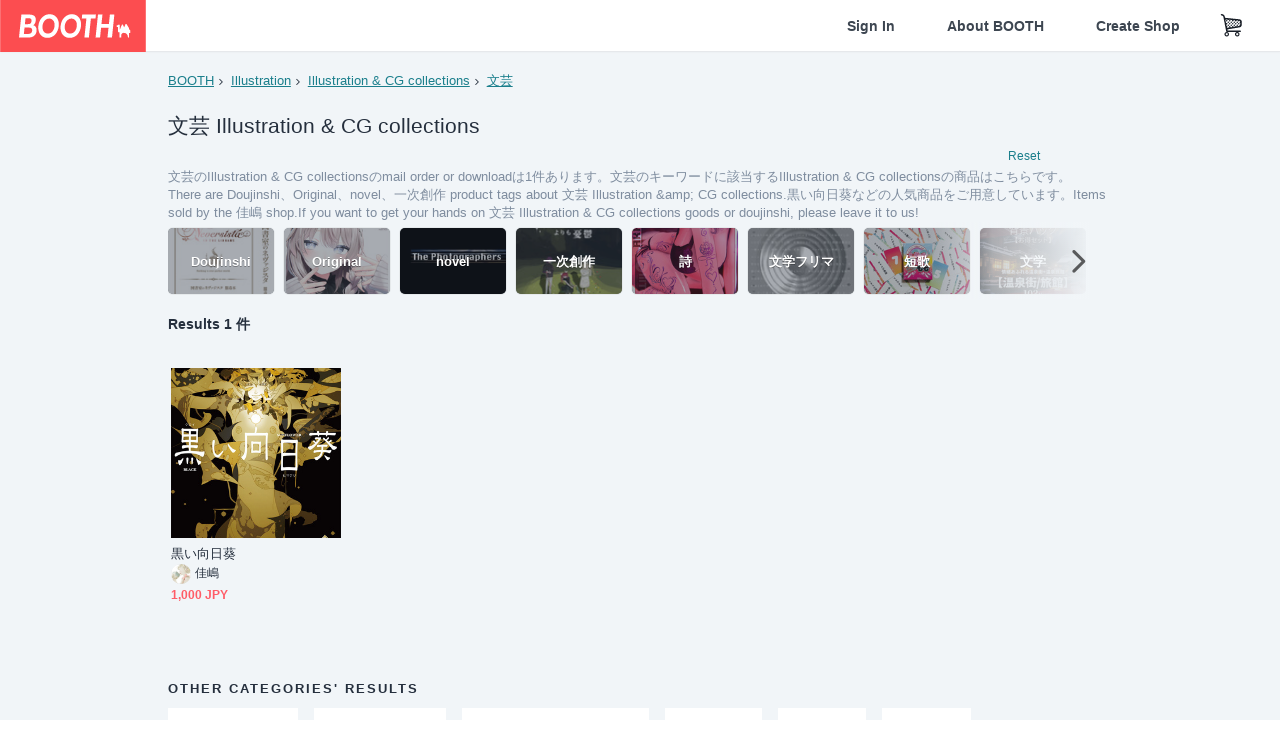

--- FILE ---
content_type: text/html; charset=utf-8
request_url: https://www.google.com/recaptcha/enterprise/anchor?ar=1&k=6LfF1dcZAAAAAOHQX8v16MX5SktDwmQINVD_6mBF&co=aHR0cHM6Ly9ib290aC5wbTo0NDM.&hl=en&v=PoyoqOPhxBO7pBk68S4YbpHZ&size=invisible&anchor-ms=20000&execute-ms=30000&cb=m74atbab9r9m
body_size: 48545
content:
<!DOCTYPE HTML><html dir="ltr" lang="en"><head><meta http-equiv="Content-Type" content="text/html; charset=UTF-8">
<meta http-equiv="X-UA-Compatible" content="IE=edge">
<title>reCAPTCHA</title>
<style type="text/css">
/* cyrillic-ext */
@font-face {
  font-family: 'Roboto';
  font-style: normal;
  font-weight: 400;
  font-stretch: 100%;
  src: url(//fonts.gstatic.com/s/roboto/v48/KFO7CnqEu92Fr1ME7kSn66aGLdTylUAMa3GUBHMdazTgWw.woff2) format('woff2');
  unicode-range: U+0460-052F, U+1C80-1C8A, U+20B4, U+2DE0-2DFF, U+A640-A69F, U+FE2E-FE2F;
}
/* cyrillic */
@font-face {
  font-family: 'Roboto';
  font-style: normal;
  font-weight: 400;
  font-stretch: 100%;
  src: url(//fonts.gstatic.com/s/roboto/v48/KFO7CnqEu92Fr1ME7kSn66aGLdTylUAMa3iUBHMdazTgWw.woff2) format('woff2');
  unicode-range: U+0301, U+0400-045F, U+0490-0491, U+04B0-04B1, U+2116;
}
/* greek-ext */
@font-face {
  font-family: 'Roboto';
  font-style: normal;
  font-weight: 400;
  font-stretch: 100%;
  src: url(//fonts.gstatic.com/s/roboto/v48/KFO7CnqEu92Fr1ME7kSn66aGLdTylUAMa3CUBHMdazTgWw.woff2) format('woff2');
  unicode-range: U+1F00-1FFF;
}
/* greek */
@font-face {
  font-family: 'Roboto';
  font-style: normal;
  font-weight: 400;
  font-stretch: 100%;
  src: url(//fonts.gstatic.com/s/roboto/v48/KFO7CnqEu92Fr1ME7kSn66aGLdTylUAMa3-UBHMdazTgWw.woff2) format('woff2');
  unicode-range: U+0370-0377, U+037A-037F, U+0384-038A, U+038C, U+038E-03A1, U+03A3-03FF;
}
/* math */
@font-face {
  font-family: 'Roboto';
  font-style: normal;
  font-weight: 400;
  font-stretch: 100%;
  src: url(//fonts.gstatic.com/s/roboto/v48/KFO7CnqEu92Fr1ME7kSn66aGLdTylUAMawCUBHMdazTgWw.woff2) format('woff2');
  unicode-range: U+0302-0303, U+0305, U+0307-0308, U+0310, U+0312, U+0315, U+031A, U+0326-0327, U+032C, U+032F-0330, U+0332-0333, U+0338, U+033A, U+0346, U+034D, U+0391-03A1, U+03A3-03A9, U+03B1-03C9, U+03D1, U+03D5-03D6, U+03F0-03F1, U+03F4-03F5, U+2016-2017, U+2034-2038, U+203C, U+2040, U+2043, U+2047, U+2050, U+2057, U+205F, U+2070-2071, U+2074-208E, U+2090-209C, U+20D0-20DC, U+20E1, U+20E5-20EF, U+2100-2112, U+2114-2115, U+2117-2121, U+2123-214F, U+2190, U+2192, U+2194-21AE, U+21B0-21E5, U+21F1-21F2, U+21F4-2211, U+2213-2214, U+2216-22FF, U+2308-230B, U+2310, U+2319, U+231C-2321, U+2336-237A, U+237C, U+2395, U+239B-23B7, U+23D0, U+23DC-23E1, U+2474-2475, U+25AF, U+25B3, U+25B7, U+25BD, U+25C1, U+25CA, U+25CC, U+25FB, U+266D-266F, U+27C0-27FF, U+2900-2AFF, U+2B0E-2B11, U+2B30-2B4C, U+2BFE, U+3030, U+FF5B, U+FF5D, U+1D400-1D7FF, U+1EE00-1EEFF;
}
/* symbols */
@font-face {
  font-family: 'Roboto';
  font-style: normal;
  font-weight: 400;
  font-stretch: 100%;
  src: url(//fonts.gstatic.com/s/roboto/v48/KFO7CnqEu92Fr1ME7kSn66aGLdTylUAMaxKUBHMdazTgWw.woff2) format('woff2');
  unicode-range: U+0001-000C, U+000E-001F, U+007F-009F, U+20DD-20E0, U+20E2-20E4, U+2150-218F, U+2190, U+2192, U+2194-2199, U+21AF, U+21E6-21F0, U+21F3, U+2218-2219, U+2299, U+22C4-22C6, U+2300-243F, U+2440-244A, U+2460-24FF, U+25A0-27BF, U+2800-28FF, U+2921-2922, U+2981, U+29BF, U+29EB, U+2B00-2BFF, U+4DC0-4DFF, U+FFF9-FFFB, U+10140-1018E, U+10190-1019C, U+101A0, U+101D0-101FD, U+102E0-102FB, U+10E60-10E7E, U+1D2C0-1D2D3, U+1D2E0-1D37F, U+1F000-1F0FF, U+1F100-1F1AD, U+1F1E6-1F1FF, U+1F30D-1F30F, U+1F315, U+1F31C, U+1F31E, U+1F320-1F32C, U+1F336, U+1F378, U+1F37D, U+1F382, U+1F393-1F39F, U+1F3A7-1F3A8, U+1F3AC-1F3AF, U+1F3C2, U+1F3C4-1F3C6, U+1F3CA-1F3CE, U+1F3D4-1F3E0, U+1F3ED, U+1F3F1-1F3F3, U+1F3F5-1F3F7, U+1F408, U+1F415, U+1F41F, U+1F426, U+1F43F, U+1F441-1F442, U+1F444, U+1F446-1F449, U+1F44C-1F44E, U+1F453, U+1F46A, U+1F47D, U+1F4A3, U+1F4B0, U+1F4B3, U+1F4B9, U+1F4BB, U+1F4BF, U+1F4C8-1F4CB, U+1F4D6, U+1F4DA, U+1F4DF, U+1F4E3-1F4E6, U+1F4EA-1F4ED, U+1F4F7, U+1F4F9-1F4FB, U+1F4FD-1F4FE, U+1F503, U+1F507-1F50B, U+1F50D, U+1F512-1F513, U+1F53E-1F54A, U+1F54F-1F5FA, U+1F610, U+1F650-1F67F, U+1F687, U+1F68D, U+1F691, U+1F694, U+1F698, U+1F6AD, U+1F6B2, U+1F6B9-1F6BA, U+1F6BC, U+1F6C6-1F6CF, U+1F6D3-1F6D7, U+1F6E0-1F6EA, U+1F6F0-1F6F3, U+1F6F7-1F6FC, U+1F700-1F7FF, U+1F800-1F80B, U+1F810-1F847, U+1F850-1F859, U+1F860-1F887, U+1F890-1F8AD, U+1F8B0-1F8BB, U+1F8C0-1F8C1, U+1F900-1F90B, U+1F93B, U+1F946, U+1F984, U+1F996, U+1F9E9, U+1FA00-1FA6F, U+1FA70-1FA7C, U+1FA80-1FA89, U+1FA8F-1FAC6, U+1FACE-1FADC, U+1FADF-1FAE9, U+1FAF0-1FAF8, U+1FB00-1FBFF;
}
/* vietnamese */
@font-face {
  font-family: 'Roboto';
  font-style: normal;
  font-weight: 400;
  font-stretch: 100%;
  src: url(//fonts.gstatic.com/s/roboto/v48/KFO7CnqEu92Fr1ME7kSn66aGLdTylUAMa3OUBHMdazTgWw.woff2) format('woff2');
  unicode-range: U+0102-0103, U+0110-0111, U+0128-0129, U+0168-0169, U+01A0-01A1, U+01AF-01B0, U+0300-0301, U+0303-0304, U+0308-0309, U+0323, U+0329, U+1EA0-1EF9, U+20AB;
}
/* latin-ext */
@font-face {
  font-family: 'Roboto';
  font-style: normal;
  font-weight: 400;
  font-stretch: 100%;
  src: url(//fonts.gstatic.com/s/roboto/v48/KFO7CnqEu92Fr1ME7kSn66aGLdTylUAMa3KUBHMdazTgWw.woff2) format('woff2');
  unicode-range: U+0100-02BA, U+02BD-02C5, U+02C7-02CC, U+02CE-02D7, U+02DD-02FF, U+0304, U+0308, U+0329, U+1D00-1DBF, U+1E00-1E9F, U+1EF2-1EFF, U+2020, U+20A0-20AB, U+20AD-20C0, U+2113, U+2C60-2C7F, U+A720-A7FF;
}
/* latin */
@font-face {
  font-family: 'Roboto';
  font-style: normal;
  font-weight: 400;
  font-stretch: 100%;
  src: url(//fonts.gstatic.com/s/roboto/v48/KFO7CnqEu92Fr1ME7kSn66aGLdTylUAMa3yUBHMdazQ.woff2) format('woff2');
  unicode-range: U+0000-00FF, U+0131, U+0152-0153, U+02BB-02BC, U+02C6, U+02DA, U+02DC, U+0304, U+0308, U+0329, U+2000-206F, U+20AC, U+2122, U+2191, U+2193, U+2212, U+2215, U+FEFF, U+FFFD;
}
/* cyrillic-ext */
@font-face {
  font-family: 'Roboto';
  font-style: normal;
  font-weight: 500;
  font-stretch: 100%;
  src: url(//fonts.gstatic.com/s/roboto/v48/KFO7CnqEu92Fr1ME7kSn66aGLdTylUAMa3GUBHMdazTgWw.woff2) format('woff2');
  unicode-range: U+0460-052F, U+1C80-1C8A, U+20B4, U+2DE0-2DFF, U+A640-A69F, U+FE2E-FE2F;
}
/* cyrillic */
@font-face {
  font-family: 'Roboto';
  font-style: normal;
  font-weight: 500;
  font-stretch: 100%;
  src: url(//fonts.gstatic.com/s/roboto/v48/KFO7CnqEu92Fr1ME7kSn66aGLdTylUAMa3iUBHMdazTgWw.woff2) format('woff2');
  unicode-range: U+0301, U+0400-045F, U+0490-0491, U+04B0-04B1, U+2116;
}
/* greek-ext */
@font-face {
  font-family: 'Roboto';
  font-style: normal;
  font-weight: 500;
  font-stretch: 100%;
  src: url(//fonts.gstatic.com/s/roboto/v48/KFO7CnqEu92Fr1ME7kSn66aGLdTylUAMa3CUBHMdazTgWw.woff2) format('woff2');
  unicode-range: U+1F00-1FFF;
}
/* greek */
@font-face {
  font-family: 'Roboto';
  font-style: normal;
  font-weight: 500;
  font-stretch: 100%;
  src: url(//fonts.gstatic.com/s/roboto/v48/KFO7CnqEu92Fr1ME7kSn66aGLdTylUAMa3-UBHMdazTgWw.woff2) format('woff2');
  unicode-range: U+0370-0377, U+037A-037F, U+0384-038A, U+038C, U+038E-03A1, U+03A3-03FF;
}
/* math */
@font-face {
  font-family: 'Roboto';
  font-style: normal;
  font-weight: 500;
  font-stretch: 100%;
  src: url(//fonts.gstatic.com/s/roboto/v48/KFO7CnqEu92Fr1ME7kSn66aGLdTylUAMawCUBHMdazTgWw.woff2) format('woff2');
  unicode-range: U+0302-0303, U+0305, U+0307-0308, U+0310, U+0312, U+0315, U+031A, U+0326-0327, U+032C, U+032F-0330, U+0332-0333, U+0338, U+033A, U+0346, U+034D, U+0391-03A1, U+03A3-03A9, U+03B1-03C9, U+03D1, U+03D5-03D6, U+03F0-03F1, U+03F4-03F5, U+2016-2017, U+2034-2038, U+203C, U+2040, U+2043, U+2047, U+2050, U+2057, U+205F, U+2070-2071, U+2074-208E, U+2090-209C, U+20D0-20DC, U+20E1, U+20E5-20EF, U+2100-2112, U+2114-2115, U+2117-2121, U+2123-214F, U+2190, U+2192, U+2194-21AE, U+21B0-21E5, U+21F1-21F2, U+21F4-2211, U+2213-2214, U+2216-22FF, U+2308-230B, U+2310, U+2319, U+231C-2321, U+2336-237A, U+237C, U+2395, U+239B-23B7, U+23D0, U+23DC-23E1, U+2474-2475, U+25AF, U+25B3, U+25B7, U+25BD, U+25C1, U+25CA, U+25CC, U+25FB, U+266D-266F, U+27C0-27FF, U+2900-2AFF, U+2B0E-2B11, U+2B30-2B4C, U+2BFE, U+3030, U+FF5B, U+FF5D, U+1D400-1D7FF, U+1EE00-1EEFF;
}
/* symbols */
@font-face {
  font-family: 'Roboto';
  font-style: normal;
  font-weight: 500;
  font-stretch: 100%;
  src: url(//fonts.gstatic.com/s/roboto/v48/KFO7CnqEu92Fr1ME7kSn66aGLdTylUAMaxKUBHMdazTgWw.woff2) format('woff2');
  unicode-range: U+0001-000C, U+000E-001F, U+007F-009F, U+20DD-20E0, U+20E2-20E4, U+2150-218F, U+2190, U+2192, U+2194-2199, U+21AF, U+21E6-21F0, U+21F3, U+2218-2219, U+2299, U+22C4-22C6, U+2300-243F, U+2440-244A, U+2460-24FF, U+25A0-27BF, U+2800-28FF, U+2921-2922, U+2981, U+29BF, U+29EB, U+2B00-2BFF, U+4DC0-4DFF, U+FFF9-FFFB, U+10140-1018E, U+10190-1019C, U+101A0, U+101D0-101FD, U+102E0-102FB, U+10E60-10E7E, U+1D2C0-1D2D3, U+1D2E0-1D37F, U+1F000-1F0FF, U+1F100-1F1AD, U+1F1E6-1F1FF, U+1F30D-1F30F, U+1F315, U+1F31C, U+1F31E, U+1F320-1F32C, U+1F336, U+1F378, U+1F37D, U+1F382, U+1F393-1F39F, U+1F3A7-1F3A8, U+1F3AC-1F3AF, U+1F3C2, U+1F3C4-1F3C6, U+1F3CA-1F3CE, U+1F3D4-1F3E0, U+1F3ED, U+1F3F1-1F3F3, U+1F3F5-1F3F7, U+1F408, U+1F415, U+1F41F, U+1F426, U+1F43F, U+1F441-1F442, U+1F444, U+1F446-1F449, U+1F44C-1F44E, U+1F453, U+1F46A, U+1F47D, U+1F4A3, U+1F4B0, U+1F4B3, U+1F4B9, U+1F4BB, U+1F4BF, U+1F4C8-1F4CB, U+1F4D6, U+1F4DA, U+1F4DF, U+1F4E3-1F4E6, U+1F4EA-1F4ED, U+1F4F7, U+1F4F9-1F4FB, U+1F4FD-1F4FE, U+1F503, U+1F507-1F50B, U+1F50D, U+1F512-1F513, U+1F53E-1F54A, U+1F54F-1F5FA, U+1F610, U+1F650-1F67F, U+1F687, U+1F68D, U+1F691, U+1F694, U+1F698, U+1F6AD, U+1F6B2, U+1F6B9-1F6BA, U+1F6BC, U+1F6C6-1F6CF, U+1F6D3-1F6D7, U+1F6E0-1F6EA, U+1F6F0-1F6F3, U+1F6F7-1F6FC, U+1F700-1F7FF, U+1F800-1F80B, U+1F810-1F847, U+1F850-1F859, U+1F860-1F887, U+1F890-1F8AD, U+1F8B0-1F8BB, U+1F8C0-1F8C1, U+1F900-1F90B, U+1F93B, U+1F946, U+1F984, U+1F996, U+1F9E9, U+1FA00-1FA6F, U+1FA70-1FA7C, U+1FA80-1FA89, U+1FA8F-1FAC6, U+1FACE-1FADC, U+1FADF-1FAE9, U+1FAF0-1FAF8, U+1FB00-1FBFF;
}
/* vietnamese */
@font-face {
  font-family: 'Roboto';
  font-style: normal;
  font-weight: 500;
  font-stretch: 100%;
  src: url(//fonts.gstatic.com/s/roboto/v48/KFO7CnqEu92Fr1ME7kSn66aGLdTylUAMa3OUBHMdazTgWw.woff2) format('woff2');
  unicode-range: U+0102-0103, U+0110-0111, U+0128-0129, U+0168-0169, U+01A0-01A1, U+01AF-01B0, U+0300-0301, U+0303-0304, U+0308-0309, U+0323, U+0329, U+1EA0-1EF9, U+20AB;
}
/* latin-ext */
@font-face {
  font-family: 'Roboto';
  font-style: normal;
  font-weight: 500;
  font-stretch: 100%;
  src: url(//fonts.gstatic.com/s/roboto/v48/KFO7CnqEu92Fr1ME7kSn66aGLdTylUAMa3KUBHMdazTgWw.woff2) format('woff2');
  unicode-range: U+0100-02BA, U+02BD-02C5, U+02C7-02CC, U+02CE-02D7, U+02DD-02FF, U+0304, U+0308, U+0329, U+1D00-1DBF, U+1E00-1E9F, U+1EF2-1EFF, U+2020, U+20A0-20AB, U+20AD-20C0, U+2113, U+2C60-2C7F, U+A720-A7FF;
}
/* latin */
@font-face {
  font-family: 'Roboto';
  font-style: normal;
  font-weight: 500;
  font-stretch: 100%;
  src: url(//fonts.gstatic.com/s/roboto/v48/KFO7CnqEu92Fr1ME7kSn66aGLdTylUAMa3yUBHMdazQ.woff2) format('woff2');
  unicode-range: U+0000-00FF, U+0131, U+0152-0153, U+02BB-02BC, U+02C6, U+02DA, U+02DC, U+0304, U+0308, U+0329, U+2000-206F, U+20AC, U+2122, U+2191, U+2193, U+2212, U+2215, U+FEFF, U+FFFD;
}
/* cyrillic-ext */
@font-face {
  font-family: 'Roboto';
  font-style: normal;
  font-weight: 900;
  font-stretch: 100%;
  src: url(//fonts.gstatic.com/s/roboto/v48/KFO7CnqEu92Fr1ME7kSn66aGLdTylUAMa3GUBHMdazTgWw.woff2) format('woff2');
  unicode-range: U+0460-052F, U+1C80-1C8A, U+20B4, U+2DE0-2DFF, U+A640-A69F, U+FE2E-FE2F;
}
/* cyrillic */
@font-face {
  font-family: 'Roboto';
  font-style: normal;
  font-weight: 900;
  font-stretch: 100%;
  src: url(//fonts.gstatic.com/s/roboto/v48/KFO7CnqEu92Fr1ME7kSn66aGLdTylUAMa3iUBHMdazTgWw.woff2) format('woff2');
  unicode-range: U+0301, U+0400-045F, U+0490-0491, U+04B0-04B1, U+2116;
}
/* greek-ext */
@font-face {
  font-family: 'Roboto';
  font-style: normal;
  font-weight: 900;
  font-stretch: 100%;
  src: url(//fonts.gstatic.com/s/roboto/v48/KFO7CnqEu92Fr1ME7kSn66aGLdTylUAMa3CUBHMdazTgWw.woff2) format('woff2');
  unicode-range: U+1F00-1FFF;
}
/* greek */
@font-face {
  font-family: 'Roboto';
  font-style: normal;
  font-weight: 900;
  font-stretch: 100%;
  src: url(//fonts.gstatic.com/s/roboto/v48/KFO7CnqEu92Fr1ME7kSn66aGLdTylUAMa3-UBHMdazTgWw.woff2) format('woff2');
  unicode-range: U+0370-0377, U+037A-037F, U+0384-038A, U+038C, U+038E-03A1, U+03A3-03FF;
}
/* math */
@font-face {
  font-family: 'Roboto';
  font-style: normal;
  font-weight: 900;
  font-stretch: 100%;
  src: url(//fonts.gstatic.com/s/roboto/v48/KFO7CnqEu92Fr1ME7kSn66aGLdTylUAMawCUBHMdazTgWw.woff2) format('woff2');
  unicode-range: U+0302-0303, U+0305, U+0307-0308, U+0310, U+0312, U+0315, U+031A, U+0326-0327, U+032C, U+032F-0330, U+0332-0333, U+0338, U+033A, U+0346, U+034D, U+0391-03A1, U+03A3-03A9, U+03B1-03C9, U+03D1, U+03D5-03D6, U+03F0-03F1, U+03F4-03F5, U+2016-2017, U+2034-2038, U+203C, U+2040, U+2043, U+2047, U+2050, U+2057, U+205F, U+2070-2071, U+2074-208E, U+2090-209C, U+20D0-20DC, U+20E1, U+20E5-20EF, U+2100-2112, U+2114-2115, U+2117-2121, U+2123-214F, U+2190, U+2192, U+2194-21AE, U+21B0-21E5, U+21F1-21F2, U+21F4-2211, U+2213-2214, U+2216-22FF, U+2308-230B, U+2310, U+2319, U+231C-2321, U+2336-237A, U+237C, U+2395, U+239B-23B7, U+23D0, U+23DC-23E1, U+2474-2475, U+25AF, U+25B3, U+25B7, U+25BD, U+25C1, U+25CA, U+25CC, U+25FB, U+266D-266F, U+27C0-27FF, U+2900-2AFF, U+2B0E-2B11, U+2B30-2B4C, U+2BFE, U+3030, U+FF5B, U+FF5D, U+1D400-1D7FF, U+1EE00-1EEFF;
}
/* symbols */
@font-face {
  font-family: 'Roboto';
  font-style: normal;
  font-weight: 900;
  font-stretch: 100%;
  src: url(//fonts.gstatic.com/s/roboto/v48/KFO7CnqEu92Fr1ME7kSn66aGLdTylUAMaxKUBHMdazTgWw.woff2) format('woff2');
  unicode-range: U+0001-000C, U+000E-001F, U+007F-009F, U+20DD-20E0, U+20E2-20E4, U+2150-218F, U+2190, U+2192, U+2194-2199, U+21AF, U+21E6-21F0, U+21F3, U+2218-2219, U+2299, U+22C4-22C6, U+2300-243F, U+2440-244A, U+2460-24FF, U+25A0-27BF, U+2800-28FF, U+2921-2922, U+2981, U+29BF, U+29EB, U+2B00-2BFF, U+4DC0-4DFF, U+FFF9-FFFB, U+10140-1018E, U+10190-1019C, U+101A0, U+101D0-101FD, U+102E0-102FB, U+10E60-10E7E, U+1D2C0-1D2D3, U+1D2E0-1D37F, U+1F000-1F0FF, U+1F100-1F1AD, U+1F1E6-1F1FF, U+1F30D-1F30F, U+1F315, U+1F31C, U+1F31E, U+1F320-1F32C, U+1F336, U+1F378, U+1F37D, U+1F382, U+1F393-1F39F, U+1F3A7-1F3A8, U+1F3AC-1F3AF, U+1F3C2, U+1F3C4-1F3C6, U+1F3CA-1F3CE, U+1F3D4-1F3E0, U+1F3ED, U+1F3F1-1F3F3, U+1F3F5-1F3F7, U+1F408, U+1F415, U+1F41F, U+1F426, U+1F43F, U+1F441-1F442, U+1F444, U+1F446-1F449, U+1F44C-1F44E, U+1F453, U+1F46A, U+1F47D, U+1F4A3, U+1F4B0, U+1F4B3, U+1F4B9, U+1F4BB, U+1F4BF, U+1F4C8-1F4CB, U+1F4D6, U+1F4DA, U+1F4DF, U+1F4E3-1F4E6, U+1F4EA-1F4ED, U+1F4F7, U+1F4F9-1F4FB, U+1F4FD-1F4FE, U+1F503, U+1F507-1F50B, U+1F50D, U+1F512-1F513, U+1F53E-1F54A, U+1F54F-1F5FA, U+1F610, U+1F650-1F67F, U+1F687, U+1F68D, U+1F691, U+1F694, U+1F698, U+1F6AD, U+1F6B2, U+1F6B9-1F6BA, U+1F6BC, U+1F6C6-1F6CF, U+1F6D3-1F6D7, U+1F6E0-1F6EA, U+1F6F0-1F6F3, U+1F6F7-1F6FC, U+1F700-1F7FF, U+1F800-1F80B, U+1F810-1F847, U+1F850-1F859, U+1F860-1F887, U+1F890-1F8AD, U+1F8B0-1F8BB, U+1F8C0-1F8C1, U+1F900-1F90B, U+1F93B, U+1F946, U+1F984, U+1F996, U+1F9E9, U+1FA00-1FA6F, U+1FA70-1FA7C, U+1FA80-1FA89, U+1FA8F-1FAC6, U+1FACE-1FADC, U+1FADF-1FAE9, U+1FAF0-1FAF8, U+1FB00-1FBFF;
}
/* vietnamese */
@font-face {
  font-family: 'Roboto';
  font-style: normal;
  font-weight: 900;
  font-stretch: 100%;
  src: url(//fonts.gstatic.com/s/roboto/v48/KFO7CnqEu92Fr1ME7kSn66aGLdTylUAMa3OUBHMdazTgWw.woff2) format('woff2');
  unicode-range: U+0102-0103, U+0110-0111, U+0128-0129, U+0168-0169, U+01A0-01A1, U+01AF-01B0, U+0300-0301, U+0303-0304, U+0308-0309, U+0323, U+0329, U+1EA0-1EF9, U+20AB;
}
/* latin-ext */
@font-face {
  font-family: 'Roboto';
  font-style: normal;
  font-weight: 900;
  font-stretch: 100%;
  src: url(//fonts.gstatic.com/s/roboto/v48/KFO7CnqEu92Fr1ME7kSn66aGLdTylUAMa3KUBHMdazTgWw.woff2) format('woff2');
  unicode-range: U+0100-02BA, U+02BD-02C5, U+02C7-02CC, U+02CE-02D7, U+02DD-02FF, U+0304, U+0308, U+0329, U+1D00-1DBF, U+1E00-1E9F, U+1EF2-1EFF, U+2020, U+20A0-20AB, U+20AD-20C0, U+2113, U+2C60-2C7F, U+A720-A7FF;
}
/* latin */
@font-face {
  font-family: 'Roboto';
  font-style: normal;
  font-weight: 900;
  font-stretch: 100%;
  src: url(//fonts.gstatic.com/s/roboto/v48/KFO7CnqEu92Fr1ME7kSn66aGLdTylUAMa3yUBHMdazQ.woff2) format('woff2');
  unicode-range: U+0000-00FF, U+0131, U+0152-0153, U+02BB-02BC, U+02C6, U+02DA, U+02DC, U+0304, U+0308, U+0329, U+2000-206F, U+20AC, U+2122, U+2191, U+2193, U+2212, U+2215, U+FEFF, U+FFFD;
}

</style>
<link rel="stylesheet" type="text/css" href="https://www.gstatic.com/recaptcha/releases/PoyoqOPhxBO7pBk68S4YbpHZ/styles__ltr.css">
<script nonce="hQePNI1XD8SgL6aUWqE3SA" type="text/javascript">window['__recaptcha_api'] = 'https://www.google.com/recaptcha/enterprise/';</script>
<script type="text/javascript" src="https://www.gstatic.com/recaptcha/releases/PoyoqOPhxBO7pBk68S4YbpHZ/recaptcha__en.js" nonce="hQePNI1XD8SgL6aUWqE3SA">
      
    </script></head>
<body><div id="rc-anchor-alert" class="rc-anchor-alert"></div>
<input type="hidden" id="recaptcha-token" value="[base64]">
<script type="text/javascript" nonce="hQePNI1XD8SgL6aUWqE3SA">
      recaptcha.anchor.Main.init("[\x22ainput\x22,[\x22bgdata\x22,\x22\x22,\[base64]/[base64]/[base64]/KE4oMTI0LHYsdi5HKSxMWihsLHYpKTpOKDEyNCx2LGwpLFYpLHYpLFQpKSxGKDE3MSx2KX0scjc9ZnVuY3Rpb24obCl7cmV0dXJuIGx9LEM9ZnVuY3Rpb24obCxWLHYpe04odixsLFYpLFZbYWtdPTI3OTZ9LG49ZnVuY3Rpb24obCxWKXtWLlg9KChWLlg/[base64]/[base64]/[base64]/[base64]/[base64]/[base64]/[base64]/[base64]/[base64]/[base64]/[base64]\\u003d\x22,\[base64]\\u003d\\u003d\x22,\x22aAHCtVRxw47Ct3oQwpUKw4bCrx/Dn8KhQCU9wrsBwqQqS8OGw6hFw5jDmcKsEB8PYVoMTQIeAw/DjsOLKU5Sw5fDhcOuw5jDk8Oiw7Z1w7zCj8OXw6zDgMO9Klppw7dJLMOVw5/[base64]/Ci8Onw6TDrMOAD8KVH8O5w43CoTfCrMK9w49MakZuwp7DjsO7WMOJNsK2HsKvwrg3OF4UZgBcQ07DvBHDiHHCp8Kbwr/CgkPDgsOYTsKxZ8O9EDYbwrovNE8LwoQ4wq3Cg8OfwrJtR1bDk8O5wpvCsEXDt8OlwqhfeMOwwqFEGcOMWS/CuQV7wodlRnHDuD7CmTfCmsOtP8K/IW7DrMObwojDjkZXw6zCjcOWwqHCuMOnV8KXDUldHcKPw7hoIgzCpVXCrFzDrcOpLncmwplHUAFpUMKMwpXCvsOKQVDCnwwXWCwNEH/DlW0ILDbDlnzDqBpyHF/Cu8O+wrLDqsKIwqLCm3UYw43Cn8KEwpcLDcOqV8K4w7AFw4Rcw5vDtsOFwoZIH1NfUcKLWigCw755wrppfildUQ7CulXCpcKXwrJEKC8fwr/CkMOYw4oiw4DCh8OMwr4KWsOGfkDDlgQJenLDiHrDrMO/wq02wpJMKRFBwofCniJfR1lTYsORw4jDrwDDkMOAOMOBFRZPU2DCiH/CrsOyw7DCvyPClcK/HMKuw6cmw5vDnsOIw7xUL8OnFcObw5DCrCVUDQfDjBDCmm/[base64]/wpdVV8Okwq3CgwwrwrBrCT5jwpvCimLDtsKtRMOjw5HDozokWyPDmTZDVlbDrGtGw6IsSMOrwrNnY8KkwoobwpERQsKRKcKQw5bDh8KlwpULClvDpG/CvkMYcQcTw5EWwqfCg8K/w4ofQ8Oow4PCihPCjw/DgHHCjMK0woc7w5zDlMObWcOeX8KhwoYTw7EWHi3DgsOBwqTChsKRHU/[base64]/DuERRZmvCs8OJQcOtw5XDpnvCjcONwqPCocO4cGpJQMKkwr0DwqjCvMKIwoLCizjDoMKbw68VeMOewqtAIsKywrtPBcK3K8K4w55RGMKTIsOjwp/Dpioew4F4wq8Xw7M7FMO0w79Iw6AWw7ZjwqHCrcOgwot0Pl3DvMK5w6onU8Kqw607wr8Tw57Dq0bCu2UswoTDp8OwwrNCw7UTdsOCYsKSw6/DsSrCqkfDsVfCkMKsUsOTacKEJcKKF8OBw593wonCvcO6w5bCqcKHw4TCtMO7EXhww4QkLcOwOmrDg8KYQQrDo34nC8KiM8OGLMKvw4xUw4MHw6Z0w793OG4bVRvDrmccwrPCvcK5cADCjR7DkMO4wpJnwqTDtVfDq8O/EMKZOS0sAcOWa8KOMyLDkn/DqU9qQMKAw7zDpsK/wprDkVLDqcO7w5TCu0XCtgBvw4cpw7hLwp5rw63DqMKXw4vDksKUwowiWzYLKmHCjMOdwqsPZMKmT3gsw6k1w6TCoMKmwoAFwol/wrTCjMOfwoLCvsOSw5cHJUvDqmrCtgVnwpIlwr9Sw4TDpRsRw6gEFMKHV8OFw7/ClCRLA8KUOsOjw4V4w65QwqcLw6bDvQBcwr1FbQoBMMK3V8OMwoDCtHVUUMKdZU9ReXx9HA4iw6/Cp8K1w5Rww4JjcR4fb8Kqw6tGw5EMwq7CqC9hw57CkWUjwoTCkh4jJSQSTihfThhkw5MdWcKVQcKHNjzDiXfCpMKgw7A8TTXDt2Rrwp3CtcKlwqDDmcK0w5nDqcOzw70ow6PChx3CucKQZsOuwq1Jw65/[base64]/[base64]/wrNzwpPDpE7DkG15w4w+McOUwppCw5RGBsO/LG45fGwHYcOeDEYvdMOyw60QSgfDtGrClSAxWRI2w4vCuMO7VcKXwqI9LsKlwqB1RlLCuhXCjm5uw6sww6fCqELDmcKdw6zChTHCnBvDrGgfecKwdMK0wrJ5fH/CoMKGCsKuwqXCszoow7fDqsK5ISp6wpwmWcKxw5Rqw7DDvTjDmyfDgFTDpQ8jw5FtCjvCijPDr8Kaw4BAdxXDjsOhT0Ubwp3DucOVw4XCtC4SXcKcwpcMw4s3FcKSD8OWR8K2w4AMNcODXMKrb8OnwqbCqMKTQhkmZDg3Ag5iwrVAwpHDmMKIQ8ObU0/DrMKRZUocU8OaIMOSw6LDtcKcbDYhw5HClgrDrVXCjsOYwqfDjB1Fw4sjBjnCnGbDvsKywrxlAHU9OD/[base64]/w4ZiwpTDuMOofTE9AsOieCzCoX/CnsOUwrFAwqE5wpg0w5zDmMOXw5rCmFbDmw3Dl8OGZcKPXDF7UEPDph/DnMKZMUVUbhJePnjCjT5rZn0Ww5vCgcKlDcKQIikLw6XDoljCgwzCu8OKw7DCkQ4EVsOkwp0lfcK/Yy3Cqn7Cr8KbwqZTwr3DinbCpcKjZmMFw5rDuMOLPMOHXsO7w4HDjG/[base64]/CkQwVb13CtXoULMKgeg02C2hXfRFIfMOHw57CosKgw7suwqJYQ8OiZsKKw6F8w6LDtcOsL18LGnzCnsO1w4pLNsOFwqXCrBVKw6rDnkLCkcKLNMOWw6RkGBAQJHUewo5oelHDoMOWIMK1b8OZW8O3wqnDgcKcfkp9Dx/CvMOmVmrCmF3DqQA+w5ZNBsO1wrFEw5zDpUxtwqLDhcKIwooHDMOLw5fDgEnDmsO+w6tGHSQQwqfCgMOlwrPDqDMpTFQXN2nCocKlwqzCosKjwoJVw6Ezw4/Cm8Ofw5gMakXDrH7DtnYNAH7Dk8KdFsKBPmdxw5nDoEYvVTbCo8KbwpEEQcOBawh3OkVOwrlSwqXCjcOzw4PDuzMiw4rCjcOsw4rCqzMwdDRlwq7Cj0EEwqJBO8K8W8OEczxbw5XDpMOIczNNZ1vCrMO4bFPCqcOAV25uIARxwodJOUrCtsK4YMKLwql2wqbDnMKsSk/Cpj1BdCNLPcKvw77Dt3bDr8OLw6QTD05gwq1CLMK8ZMO5wqVxYGNLa8KJw7B4QVNcZhTDvQXCpMOfN8KewoAfw6VnSMOSw4w0L8KXwqMxGhXDscK0QMOAw6/DpcOuwonChhnDmsOIw6F5LsO5dMOpeAzCrzvCnsKCGXPDisKIH8K+BUrDrsOOPRQLw6PCjcKZGsOaFHrClBnDsMKPwpLDqWcSTHEjwqwvwqY3wo3CjFvDpsKjwqLDnx0/Bh0Twpo5Cw1mZTzChsKLEsKfEXBFKBbDjMKlOHnDscK/J0fDuMO8NsOswqsDwoMGTDvCncKUwrHClMOAw6DDrsOKw5rChsODwpHChcKVeMOIMh/DrGfCmsOXZcOxwrIDCSptCgPDliQQUkPCoR0uwrY4TnB7EMKAwpPDjsO9wrLCuUrDsn3DhlVaQMOjVMKbwqt2Nk3Cql1Fw4Zewo7CjjFswoPCpBPDlnAvYjPDhw/DuhRUw5onQMKJE8KPflzDhMKVw4LChcKKwpTCksOhKcKTOcOCwo9aw4nCmMKXwowbwqfDo8KWBljChhcqwofDrA7Cs2bCt8KqwrkQwq3Cv27Dih5GN8Olw73Cs8O4JyvCssO3wro0w5bCpDHCocO5dMO/wozDvcKswpcFKsOOdsOOw4TCuQnCtMO0w7zDvV7Dnx40U8OeVMKqR8K3w7wqwo/Dn3QrHsOswprDuXkfSMKTwrDDm8O2HMKxw7vDpcODw5tPRHsIwpQRPsKWw4rDpUM/wrbDlWvCgjLDpMK4w60sc8K4wrNnBDcYw6/DhGtIeEsMBMKiAsOEWjnDlWzDvGo1Hy0Kw7LCkyIXL8KHHMOqaiLDgFFcEMOJw6M9bsK/[base64]/wrN6AzxZa8OXwpDCn8O8ClkVwprCqcO7w4DCncKtwqIfHMO2asOSw44Vw77DjD1zRw5vBMOpZl/CrsOZWkJww7HCtMKqw4t2AyLCrWLCr8OYJsO8UzjDjEpAw7tzCXfDqsOEfsKlHkx2X8KcFjNcwqw1w4DCocObVArCinVJw5bDkcOOwr42wrDDsMOewqzDrkTDvSh/wqfCpMO0wqBDBGtDw5J1w6ATw7LCuHp1Z17CmxrDnCt8CAMoIMOWQ3Q/wqBPdBtTXj7DnWd0w4rDosKxw6B3EjDDolkvw7Ixw7bCighQccKedTddwqlYH8OxwpY0w7fCjkcLwobDnsKAEg/[base64]/CvyVxTn/DhQTDn8KKw6wPwqAeIxJxf8KHwosTwqZ0wodbZx4mYsOtwp1hw6fDmsO2DcOFfHlbfsOsMD18dmHDtcOKZMKWNcOWBsKmw67CjsKLw5oUw65+w4/[base64]/ChcO9TEzDksKMw5jCp8KZw4gGIcOULSxfdhPDrMOUwrFqMVbClsKFwqFTSBxqwpEfGGbCqA3DrmdGw4HDhk/DosKPXMK0w64qw60qUyIZYXB5w6fDljRXw6vClCnCvQVFTRLCncOMNh3Cp8Kyd8Kkwq0ewofChUxswpADwq1Lw4TCrMO/U0DCjMKtw5fDpzHDgsO1w4nDiMK3cMKrw6bDphQHLsKOw7hfAEAlwpTDnB3DmxEBFmLCoBfDuGZ2MsOjJ0A/[base64]/Du8OewqIRw5HCkMKxZ8KdAcOVPBbCoSIqw4LCl8OdwqLCmMOUFMO6DhkxwpEhBVrDgcOBwotCw7vCm1XDhnPDksOneMK/woIkw7xJBVXDt0/CmA9zcTTCilPDgMKUIjLDsHhyw4PCncOIwqXCpkl6w4R1MGfCuQdhwo/DtcOxCsOSWQMsWhvCnHjDqMO/wrnDlMK0wpjDlMOXw5Amw4HCmcKjVAJmw48Twp3Cpy/[base64]/DpsOgEmDDoEFWwp7CozpmPBLDixEVw63DuEEnwo7CtcOuw4PDjAHCpivCvHpARCM3w4/CrTcdwprCv8OQwofDuHw/wqEYSwTCjSAewqbDtsOoHiTCkcOpPhPCqjDCicOcw5HClsKVwqrDm8OmWHXCt8KvIAE2I8K9wpTDuWMaW0clUcKnOcK0YlPCgFjCgsOxen7CgcKlA8KlSMKuwr4/H8OZVsKeDAVnSMKcwoBpEVLCu8OyCcOPEcOQDjbDu8KGwofCtsOGLSTDmw8WwpUww7HDo8Obw7MOwoMUw5LClcOMwpcTw4gZw4sLw4DCjcKnwpXDowbDkMO/HzPCvXvCshrCuQDCssODS8K5PcO8w5rCl8OAYRbCt8O9w787XXrCiMO5fMK/J8OAVcOpUEvCtSTDnivDk3Y5CmgVfFs8w5JYw57Dl1PDq8OwVE8NZifDs8KawqMtw4UGEjTCnMKpw4DDlsKHw4jDmAjDrsOowrA/woDDqsO1w7hGE3nDpsOVSMOFNsOnSsOmNsKWdsKrSilnZjLCsk/CsMO/bF/DusKCw6rCmMK2wqbCvSPDrTw0w7vDhFUmXy/Di2c0w7TDu2jDvjY/VDfDoDxiT8Kaw6IqJVHCkMOxLMOlwq/CgMKmwqnClcO0wqMZwqdcwpfCrBUvGkUlD8KfwosRwo9rwrMxwozCucOBFsKmLsOJTH5JXn4wwpNUe8KlFcKbS8O7w7l2woEywqzDrzd/d8Kjw7zDpMO4w51ZwqnClAnDg8O3VcOgMQcHL3bCrsOfwobDg8K+wofDsSHDgSpOwrIYd8Ojw6nDhg3DtcKicMKnBSTDjcOxIRk8wrHCr8KfXUbDhDQUw7XCjAt9cSh+N1s7wp9nSW1kw6vCkVMQK2PDgXTCv8O/[base64]/CvVd+J0ttwpvCsArDksKIw5LCm2fCnsOeMjrDqmITw4Raw7TDi03DpsOEw5zCncKSbR4gA8O+c3Qww4jCqcObTgsSw4gawprCmMKHRXg7DsOGwr0HO8KBOBRyw6nDo8O+wrRsZ8OYZcKXwoI2w7AAYcOnw4Iyw4fCk8O3G07CqcKew4V/wq1yw4fCpsKnMVFBQcOuAsKuTCvDpgXDtcK4woEswrRPwpnCrHEiUlXCrsKPwpfDo8O6w4PCgScuNBoOw4ExwrXDoEVbIyXDsEDDvcOfw4LDihvCtsOTI2bCv8KYXibDocO5w6w5UMONw5LChFLDo8ORHsKTPsO1wrPDjlXCscOdRMO1w5DDmREVw6RSdMKewr/Cg1tlwrYOwr3CpwDDoX8TwoTCkzTDrFsLTcKLfiXDuldxKMOaGW0LW8KbKMOaFTrCtSLClMOuGEYFw5UBw6REPMKgw7TDt8KwWEHDk8O3w7oAwqwOwq5ABifCjcO7w70qwr3Dh3jClDHCpcKsYMK+QH4+TyEOw7LDmw1sw7PDssK3w5nDrxBlOE/CgMO3HMKOwqNBRDsqQ8KlaMOeADg9VXfDusO/dF1/wodZwrAqK8K7w6rDrcOtNcOcw5wAZsKZwr/Cr0LDvRMwAVwLMcOuw5tIw5dnYw4Ww5fDixTCiMKjD8KcQjHCkMOlw6IEw6dMJcOoAi/DjUDCk8Kfwrx0ScO6SFsvwoLCqMOew7Uewq/Di8KACsOrVgQMwoJTJy54wrp4w6fCiwnDkXDDgMKUwoHCocKBWB7Cn8KvWjsXw4TCigJQw78zanBIw7LCh8KUw5nDm8KRIcKHwp7DnsKkbcK6dsKzGcOzwot/bsOpDMOMP8K0JjzCgCnCnDXCm8OWMUTCrcKRfQzCqcORHMOQFMK0H8Khwr/DvzXDo8O3woIaC8KQUcOsBGIuacO5wpvCkMKVw6M/wqHDiz7DnMOpAzDDucKYZltEwqbDusKfwrg4wpzCmHTCoMOww7lbw4TCgsO/AsK/w5NiS1BRVnvDgMKXC8KXwo3Cvm3Ds8KNwq/CoMK/wrHDiC8XJz7CkADCt0MGIih9wrZpeMKXDEtyw5DCpVPDiFnCncKlKMK2wqciccOmwpXCskzDqzMmw5DChMKiZUkSwozDsnNtecKZE3bDnsOaBMOEwpkhwqcMwoE/[base64]/PSHCmsOhw7ZwwpjDmMKyNsKUwojDtBDCinhYwoTDocOTw4HDqEjDu8OVwqTCicKHJMKBPsKLT8KAwqrDlsORAcKow7bCg8KMwrElRR7Di3fDp01Nw71zAMOhwrh4J8OCw7QncMK1M8OKwpQIw4tIWinClMKUYzDDjl3CnRLCsMOrNcOGwowEw7/DlBxWDw4Hw5ZZwol4acKMXFrDtwZAcGjDlsKVwoc9RcKebMOkwpg7TsOSw4tELWAlwqDDn8KuOn3DoMKdwoPDmMKWDBhJw7ByIDBzHlnDmSF0aHh3wq3DqWQWWkULbsO1wqLCoMKHwofDqVBkC3DCtMK8ecKoOcKcwojCpDkOwqZDcFXCnnw2wq/DmwIyw6LCjgXDt8K8D8KEw6YiwoFzwqMdwqRHwrF/w6PCrBwXIcONVMOKWynDgzvDkT98W2cJwp1jwpIMw5Jdw4pQw6TCkcKBecK7wqjCnAJyw5lpwqbDgQh3wqVUw6nDrsOVIzzDgjxhOcKGwoZRw6wIw7/CiFTDvMO4w6NmMHhVwqAzw5tUwoYAHloLw4bDs8KRLMKXw7vCi2BIwqQgXTZJw5PCk8Kaw65hw73DgAQpw6bDpDlTbMOjd8OSw5nCsmFRwq/DrAYeA1jClA4Mw5xEw5XDpA49w6cYHDTCvMKGwq7CgW3DocOhwrYnTMK/[base64]/Djih7wqoANDNvKCdXPsK0QHwpw6gRw7/CjCcIaVfDrnjCrMKrcncJw5Mvwrl8KMO1JE9mw7/Dn8Krwr0Qw6/DlSLDpsOXI0k9URwAw7E6UsK/w6LDmwU+w53CthATQBHDtcOTw43CksOawqgRwpfDgAVNwqTDu8OfGsKLw5oWwoLDqjTDvMOUFg5rPsKlwpgUVEM8w44cF2cyN8OqLMOFw5/[base64]/wqDCv8K7wrkWWVTDlMKPSDt3EmBNwrAyJHXCocOqR8KRHT93wo1nwqRzOMKVFcOWw5nDisOdw77DoSARW8K/MUPCt2t+Kg08wqhqd2AQDcOIPX53alhLW1pWUlsQFsO1FDtwwoXDm3nDqsKSw4oIw4LDmhzDm3xrJMOKw5/[base64]/Dvzl/QEvCuTsxB8OcwrTDiMOBABvCknREwqoRw6hmwrbCvR0mUlPDjcKQwoQPwrDCosOyw4ElEGNpw5DCpMOrwp3DgcOHwoMBHsOUw47DocKXEMOjJcOdVgAVJcOsw7bCoj9QwrXDkFARw7dkw4vCsGQVVcOaJsOLZcKUYsO/woFYEsOQBHLDk8OMPMOgw5wpUx7DjsOnw5XCvz/[base64]/XB7CpWU1IyHCqmNnLcOUwphXKmUTah7DsMKHOmoswqPDphjCh8Orwq9XDzTDh8O0ES7DiAYBCcK/[base64]/DoXLDkcKhw5FpBsOyJhjDmUFbwoEjbcOmMQZaasOPw7YDUVvClGfDlWDDtirCim5Gw7IKw4fCniDCiiYAwpJzw5vCrizDvsO5cVjCgVDCoMOxwpHDlsKrO0nDpMKmw6UHwrzDq8K8w5nDrhp7PDUfw7NTwrwNSQfCoiAhw5LCrsO/ITwoE8K5wpnDs0gew6shRcORwq1PG1rCtyjDjsOWecOVUWQmScKBwo4kw5nDhiBHIkY3OCFvwqzDr3Qow7s+w5pDeGvCrcOwwoHCo1sRYMKbScKEwqQ1O11fwrMVRcK8e8KzRW1PJizDs8KpwqbCn8KsfcOgw5vCtAMLwoTDicK0bsKbwpdnwqfDgBsYwp/CgsO6U8O6QsKXwrPCqMOcAMOtwrUcw7XDkcKQYxAwwrPCvUNzw4R5G1RTwq3DjADClH/DicO2UwXCnsOUVkRqeSIkwqQALgczWsOgWlVREEs5KAx9AsObNMKvDMKDLMKRwo81GMOqcsOGW3rDpcO8LA3CnzPDosOQUsOsSThlTcK9XQ3ChMOCYsO0w6NxRsOFa0HCkFYyScKCwpbDn1HCn8KAAysiIxnCghV/w5cZcMOrw4/CoWtqwr4ywoHDuTjCt37Ch0jDicKWwqNdZMO4HsK+wr1SwqbDu0zDo8KOw5rCqMO5KsKdAcOMIR5qwpnCkg3DnTPDgW0jw4hzw4fCgMOUw7ZSCMOLQcO+w4/Dm8KCQcKHwrvChGXCi17CnD/[base64]/w6fCs8KNwqkwVsKBw5/DizTDuEfDlwXDmwLDs8K0UcOEwozDksKaw77DosOfw7DCtmHCncOIe8ONTRjCj8OJNMK8w40IK1JQTcOQd8KhNiJXcF/DrMOFwpDCr8OSwqgvw50sPizDhFfDg1bCsMOZwoPDhV81w5VsSR0Jw7/CvS3CoXx5IyrCrANow7LCgx3CkMKBw7HDqi3DmsKxw4Vow711wpRnwpnDgMO5w5nCvThhDQBxVCQSwp7DmcOWwqDCk8O6w5TDlFvCrDI0aQh4NMKWAmrDhi0/w5vCn8KBdcOCwpREBMKuwqrCscOKwo0lw47DvcOAw67DtsKnUcKKYhTCpMKxw5fDvxvDqzjDqMKXwq3Duxx9wp8qw7ppwq/DisOrWwRbTCfDhsK+cQzDhsKww5TDrD4ww7fDt2/Di8KowpjCs0jChysxX38WwqPCtFjDvkBRCsOqwoclETXDuwpUEsKVw5rCjlRQwpzDt8O+XSXCj0LDhMKTCcOeTHjCksOhWSNdSWEcV2VewoPCizXCgzYAw6/[base64]/[base64]/wojDvkYeaUMhwqrDvw02wrzDtMOTw7gDwrI1EFrDsMOAesOJw6sCB8Ktw4B0MgTDjMOsVcOub8OsZDbCvW/CsQXDrX3Ci8KkBsK0HMO/DUPDnQXDpwbDocOMwpvCssK/w44ES8OBw65AKiPDpVLCvkPCgVDCuyUkKwfDtsOCw5DDqMONwp7CnnhNSWvChl5RVsO6w5rCgsKywqzCuQnDjSUeWFEOOnBibGHDg03CjsOZwp3ClcK+A8OVwrbDk8O6e2DDoDbDinDDi8KHD8OpwrHDjsK9w4PDo8K5JhtDwqNYwp3DrHJ4wr3CnsOsw40/w7pmwrbCjMK4UyTDmlPDucO8wqEmw6gYeMKxw5TCkUHDk8ORw73DmMKlSDHDm8Ovw5TDjgPCqcKeXkrCjy4Nw47CrsOVw4JkBcKgw4rDkDpVw6JqwqHCtMOFd8KbAzPCjsOYInvDtiQswobCp0QWwrBmw6AMSG/[base64]/[base64]/DkMKQw4wiBSbCpMO0wqzDgcKAwp4hL8OqwrhJTsO/AsOSQ8OWw53DtMK3NXPCsCRxTVYbwrsEasOXQT1ec8ObwrPCjcONw6BiOMOWw4HDuyo/woLDvsOQw4zDnMKDw61ew73CkXPDjR3CpMKXwqbDo8OlwpfCssKIwrfCsMKGY0IsEsKnw7ptwoEBR0vConzCucKawrXDoMOrasKSwoHCocOxBFAFQg4lUsOnEMKdw7rDkj/CkRMGw47CrsK7w5jCmH/DlVrCnUfCilrDv24xw6FewpYsw5FTwq/[base64]/Dlzt7wq7CpcOHNEbCl2oxZcOkC8KZwq0/E2DCuiN3wqjCjxoLwprDihQye8KEZ8OINnzCscOTwobDpyXDmXQaNMO8w4fDr8OWDjXCgsKgCsO3w5UNVHfDnHMuw67Dr1YJw4piwqBbwq/ClcKqwqbCrxUbwo3DtwYSGMKUKRIbbMO7HEV/wpknw609DSbDqETCrcOIw6JZw5HDvMOtw4R8w41hw5pgwpfCj8OHRsOSEC1UMRHDiMKPwosrw7zDi8Krw7BlDzV3AEA2wpcUCcOfw7EyQMKrUycewqDCu8O8w4fDihBhwrghwrfCpzTDjhtLK8KAw6jDvMKOwpRVMw/DmhHDhsKXwrxJwrhqw7djw5glwokRJVLChTlzQBUwIcKscnPDt8OpB1HDvF4rCyl3w6o6w5fCt3QBw69WJQHDqCNBw5TCnjJ0w5fCiknDp3sWA8K3w67DpX0qwoHDtExIw5dYZMK4SsKkMcK/[base64]/TMKUFVTCrsKSw61NwpXDnyJAw4AGwokIwoNQaHZFOxxqBcOpIVHCsl/[base64]/[base64]/w4DCssKowqTDn8OyOVrCuFwSw5jDtyc2OsO1A0lEZ3/DvFHCuT1qwoksfWAww6hNfMKSXjc0woXCoC7Co8Osw7BCw5vCs8OYwpLCl2YoasKbwo/CnsK7YcK4fhXCgw7DimfDt8OAUsKAwrkYw6XDtA9Jw6pNwp/[base64]/DlSc5KQB5ZcKVEcK/w5AkLB3DtMKRw6DCvcKaDE/DiTbClMKwAcOROj7CtsKjw4Itw60RwoPDoUc0wp3CkhXCvsKMwqhNGRxYwq4uwqHCkcOQfDzDjm3CtMKuM8O7Um5nwqbDvz/CsjcPQcKmw69QXsOZR1Jmw58JfsOqZcKye8OZO2QRwqoTwobDicOVwrvDhcOZwo5Iw5/[base64]/[base64]/[base64]/[base64]/CisK2NGbDhTNdeF1bN3DCrcKnw44DUSDCi8KiZ1zClC/[base64]/Co8Ovw7PDhsKnw5ZAacOec8OKw7XDtCXCvsOtw7MYAVYWKHjDqsO/[base64]/Dnjh3LsKIdcOHHsOlJMKPEDbDicO5YFtyHxZOw6FuXg9BF8KQwohZKVMdw4cSw43DuF/DtFMLwoNgWW3CmsOpwqEpM8O3wr8HwovDgQrClTNnPnnCjMKrGcO4X0zDlEbCrB8Hw7fCv2xkK8KSwrtJUS7DusOKwoHDn8Osw4PCq8O4d8OUE8KZa8K9N8OuwqxAM8KOXzBbwoHDkmTDpsOIH8OUw6sYTsO7Q8Ohw6lbw6sawqjCgsKMBz/DpjrDjhkLwqTCt0rCs8O8S8KcwrYfZMK9BCxEw7U4fMKGJA0CT2FOwq/[base64]/Cs2hiwqZydMKkVMKIQMKceHPDgwZZKWE4BMOrASg2w67CgUDDlMKIw5/[base64]/[base64]/[base64]/w4wzw7fDs8OUF33Do0rDm8KBNXkOw5rCl8OYwojDjMOswoTCok8jwrDCgEbDtsOiMkNzfwwbworCssOKw4bCgsKdw44QfgFkT2QJwpPCpWPDg3zCncOUw6XDsMK6SUfDvGrCqcOLw5/DqMKdwpwmCzDCiAgmGTDCqsOzC2TCgk/CjsOewr3CpkY8bxRMw4vDh0DCshhhIlNBw7rDvk1vUTZAF8KfX8OKIgvCgMKqdsK4w7YvPUJawpjCncOdL8OqDAcJOsONwrHCo0nChglnwp7DgsKLwrTCgsODwpvDr8KBwph9w5TCu8KXfsKRwq/Cv1R4wooADijCpsKrwq7CicKENMKdekzDh8KnSiXDkxnDl8KVw4gdN8Kyw73DmkrCk8KNQD19OcOJdcOJwrfDncKdwpcuwq3DgmQSw6LDlsKvw70ZMMOiC8OuSVTCrMKAUcKYwrBZa0U0HMKXw6ZKw6Z6XMK+KMKAw43Dhw/DocKHEcOnZF3DosO5I8KUMcOFw5N8wrrCosO+aTsIdMKZQj8Yw5dLwpdOYzJeb8OCHEBlZsKgZDnDunzDkMKvw5ppwq7ClsKBw6vDicKkVkBwwpt8ScO0CBvDrsOYwqBgQlhgwq3CqWDDnQIlcsObwp1Ww75sQMO/H8Kjwp/[base64]/w43Clzw9B8OTAcKDw7l4w7AaaTPDp8O6wo3DkAFawpvCun42w7fDr2o8wrrDpRdVwpNHazDCr2bDs8KYwoLCrsKxwph1w5fCvsKtUWfDu8KpMMKXwqRhw7UNw7vClwcuwoEBw47DkRVRw4jDmMOVwqdjYgPDq2Ipw6nCgnrDmHvCsMKOI8Kfc8K+worCscKfwo/CisK/f8KNwp/DtsKZw5FFw4JBQCYsb2kUWsKXf2PDu8O8ZMKcw4UnLSd0w5BLVcOaRMOKI8OwwoYwwqF8RcOfwpdnYcOcw5UhwoxYS8KPBcOsJMOUTlZcwprDtibDosKrwp/[base64]/[base64]/CpApfwqYnwq3ChsO8YnbDlzbChMO4KDfCpMOywolZN8OXw5ciw4ogGRoRZMKRLkTDpsO8w6Vxw67CqMKUw6EXAQLDlnrCvAsuw6g6wqAFFQQrw5lfeTfDlFQnw4zDucK5QT1Hwohow6kpwonDsxDCtTvCisOaw4PDucKnMCxXaMK/wrzDuA3DoDI+L8OTAMK0w79XNsOHw4XDjMKrwrTCocKyCDdnQSXDp2HCr8O+wofCg1QIw6zCjsKfKVTCjsKMecOlNcOKwofDti/[base64]/Di3tfJ8KAw40dw4HCv8KBSTBPUWgNO8Obw5HDqsOvwrfDpBBAw5dqSVHCisOQS1zCncOpwrk1PsOmwpLCrkAuUcKJOE3DqgrCl8KYSBZ/w60kbHfDrh4swqTCqgvCm10Gw61Tw4jDhkEhMcO5ZcOmwoMJwqw2woFvwpDDjcK+w7XChy7DusKuWFLDsMKRJcKZSxDDtAEiw4hdC8Kawr3ClsOhwqE4wptSwp9Ncx3DlH3CqS9Jw6fDu8OjU8O+Hn04wrEawp3Co8OrwozClMKOwr/Cm8Ovwpkpw7ksHHZ0wpw9NMO5wozDuFNFChJRRcOuwo7CmsOFaHrCq0vDqDVIIsKjw5XDjcKuw4DCqWA2wqbCosKffcO9wopEKS/CuMK7MSE5wq7DjUzDgmFnwpllWnlLYjrDgWvDnsO/Ng/DmMKEwroJQsOewr7Dt8OVw7DCpcKhwpjCpW/CuV/DncOAUHnCqsKBcDzDu8OxworCtX/Cg8KhMjrCksK7ScKaw47CoDPDjCB3w6oHaU7CssOLH8KGRcOzQ8ORDMKrwo0MQ1bCtSrDj8KHX8K+w6/DjhDCvGMgw4fCvcOvwp/CpcKPOi3CvcOGw4g+JUbCrsKeKA9qZ1fDtsK2TQk6dMKUAMK+KcKcw67Cj8O0bsOHUcO7wrYAb33ClcO6wpvCi8Ozw50owqfCoXNgOMOYMxrCtcOuSy59woIQw6VXAcOkw4Imw6JUwpLCp0LDiMKTdMKAwqldwpNNw6TCjiQDwqLDgFPCmcOnw6o3cTpfwr/DjydwwrJ2bsONw67Csk1Pw7LDq8KmHMKFKT/DoirCjz1Xw4J2woYRF8ODQkgnwr3Cm8Ozw4LDq8OYwq7DnMOeJ8KGZcKAwqXCrcKiw5zDlMK1d8KGw4Yrwr01X8O1wq7DsMO5w7nDgMOcw57CowUww4/[base64]/Dn1LDhAHDm8KBU8OjPcOUwrcvwrfCoQrCrsKtwp7DlcK5OWFMwrdiwqnDjsK+w6wCGGghaMK2cwzDjcO5WknDoMKLYcKScF/DsB8SZsK+w5TCgwbDlsKzQU08w5hcw5IOw6VCJWZMwrB8w57Cl0pAH8KSfcKRwpgYLl8mXFHDhEF6wrzDhknDk8K/ekbDqMOxc8Ohw5LDk8OXA8OXNsO0GXnDhMOuMzB0w4sBQcKuFsKvwp/DhBk9NE7DrTAgw4UpwrZaYiEbRMKYW8Khw5kOw4ADwopDWcKlw6tow6MwHcKOB8Kiw4l0wpbCmsKzIVVzRjrCpsOow7nDuMOCw7DChcKZwp5teHLCoMOdI8Oow6PCinJQVsK+wpR9DUPDq8O0wpPDnXnCo8K2MXbDiibCqTdZVcOVW1/DlMO6wqpWwoHDjUUfNGAnE8OuwpwVTMK/[base64]/CucK4wrXDigjDrxPDkjJpwoc/PynClsOew4rCoMK1wpzCgMOjXcO9d8OTwo/CsBvDi8K3woETwr3CgmMOw67CocOnQCMuwo7DuQ7DvV/DhMOOwp/CuH4NwqJTwr/DnsOcJMKXWcOedGMZLiIZacKswpMfw5EKZFIWVcOJKmYvIB7CvxRwTcOkBCogQsKKcmzCg1LDnngnw65cw4/DicONw6lAw7vDgxYUJDNRwojCtcOewrXCoBjDjwrDusOVwoRJw4zCiwR2wobCoyDDs8K8woLDlH8dwoYNw5h4w6rDskPDrnTDuwXDscKFAQnDqsKJwq/[base64]/w7Fjw7sLw7dFH2rCmcOZQFjCmcKnCMOAw6rDniZkw6HCgnlIwrtoworDsAfDncOXwqZaC8KDwo7DssOIw77CvcK8woFsLhrDuwFJdMOtwq7CssKnw6nDjsOew7fCisK7IsOkSG3ClMOXwqI1J3NeAMOzB1/CmcKmwozCqcOoX8K9wrvDqEHDg8KVwrHDtBJlw4jCqMO8OMO2FMKVQmZaRsKocxFaBADCtUpdw7ZECidmCcO9wpzDpFHDhgfCisOJX8KVbcOSwrLDp8Ouw7PCrnQrw5BSwq4OCCZPwqHDt8KSZEMNX8KLwo9vXMKtwq/Cji7Dm8KjOMKMbsOiQ8KUSsKow41Rw6Fjw7VLwrofwrYUaB3DiC/[base64]/DqMKvw598w6pqPcKZD0PDqcOFC8Ofw7nDmFPCqcOTwrwyKMOaOBLClsOKDmdeE8OAw4LCpT/Dn8OWNGE4woTDmkXDqMOewqrDpMKoZADDlcO0w6HDs17Ckmcvw77DmcK4wr0Bw7MRwpPCocKkwpjDglrDncKLwpjDomg/wpBNw7lvw6HDm8KYZMKlw7R3JMOeCsOpWTfChsOPwo8vw5vDlmHCmgVhBUnCnkY7woTDn04zYQXDggvCk8OtG8KiwrsIP0DDhcKzaXA/[base64]/[base64]/CBsmRxZLA3M8wq/CiGxdD8OswrfCsxXDnRF8w61awp4+TRQEw4jCtE3CsX3Dn8Kkw7Eew4sSWcOvw7kzwrTCsMKsO0/DrsO9VsKBGcKCw7fDg8OLw5PCjyXDgSIMEzfCijlcJ1zCvMOiw7IawojDmcKRwq/[base64]/w6XCkQhUwqDCh8OvwpcEw5HChsOUwoTCrcKDB8OtZ1FGV8KzwoELWkLCvcOewojCrWnDqsOLw4LChMKxTWh8YxbCggDCqMOeP33Ck2PClEzCrsKSw6xmwoovw7/CksKZw4XCmcKZVzrCqcK3w51CXj83woQVF8O7N8K7DsK7w5YOwojDmMOYwqJIVcKnwr7DrCAgw4nDoMOYQsK4wohvbMOxS8KQXMOtK8KNwp3DkwvDrcO/PMK3BEbCrR3DpAsbwo9/wp3DqFzCpS3CgcKdbsKuaTPCtMKkPsKMFsKPBkbCscKswqPCo2cIX8OvA8O/[base64]/CrXbDgFMoaVPCjsOlG8OBwrLCsMKjOMOyw73Dv8Kvw51Na1QJS05ufQA0w5/DkMObwq7DgXUvWgUSwo/ChQF5U8OgXB5jQ8OYNFM1XiHChMOnwp8APWrDm3fDpmLCpMO2fMOvw4U7ZcODw6TDmkTCiUrCqw7CvMKhImNjwq57wr/DpAbDiWRYw5NDd3c7WcK6c8K3w57Cn8K/[base64]/DvsO9ZHUmV8Kaw55zbl9/wrc6BMKSdsK9wr93e8KpHhQnVMKkPcKpw4TCosOzw60rdMKyehbCgsOdBx7CisKQwpzCsUHCjMODKFp3TMOqwqjDoUpNw7HCvMOFC8K7w5RxS8OyQ0nDvsKfwr/Ci3rCqCAyw4UuYlBRwpXCrg5/wphvw73CqsK6wrPDlcO/DWI9woFzwphUF8K9RGrCggXCqkFdw6zCuMK6WcKzWCsWwrUUwpnCs0gEZQJGBSpOwpTCrcKlC8OtwpLCssKsLlwnD3VlMnzDpy/DgcOfUE3Cl8O2S8K7SsOkw6U1w7kXworCkUZgAMOxwqEzCcO/w53CnMKOPcOsXzXDtMKhLBHCqcOiHcOSw6XDjEDDjsOIw5/DlE/CoA/CpWbDrxwBwo8nw64RXsO5wp0TVgl+wqDDqyfDrMOKfcKGHnjDucOwwqM\\u003d\x22],null,[\x22conf\x22,null,\x226LfF1dcZAAAAAOHQX8v16MX5SktDwmQINVD_6mBF\x22,1,null,null,null,1,[21,125,63,73,95,87,41,43,42,83,102,105,109,121],[1017145,855],0,null,null,null,null,0,1,0,null,700,1,null,0,\[base64]/76lBhnEnQkZnOKMAhk\\u003d\x22,0,1,null,null,1,null,0,0,null,null,null,0],\x22https://booth.pm:443\x22,null,[3,1,1],null,null,null,1,3600,[\x22https://www.google.com/intl/en/policies/privacy/\x22,\x22https://www.google.com/intl/en/policies/terms/\x22],\x220FjHOSlGJuKxmpUAYCAnWJHTUU8j/R+Ff25EOd3Adqw\\u003d\x22,1,0,null,1,1768884680433,0,0,[11,129,98,245],null,[112,23,96],\x22RC-R9IkbEJ0LIiXjQ\x22,null,null,null,null,null,\x220dAFcWeA6I7UXeC_8UBzf_DCEKrMdQ2-v2iPIFwnAkDLjRGNSYLj9zzOdVusKdC4E9b2FyJ6xDPRUS8fVXeskzDva1BloYkz-38w\x22,1768967480477]");
    </script></body></html>